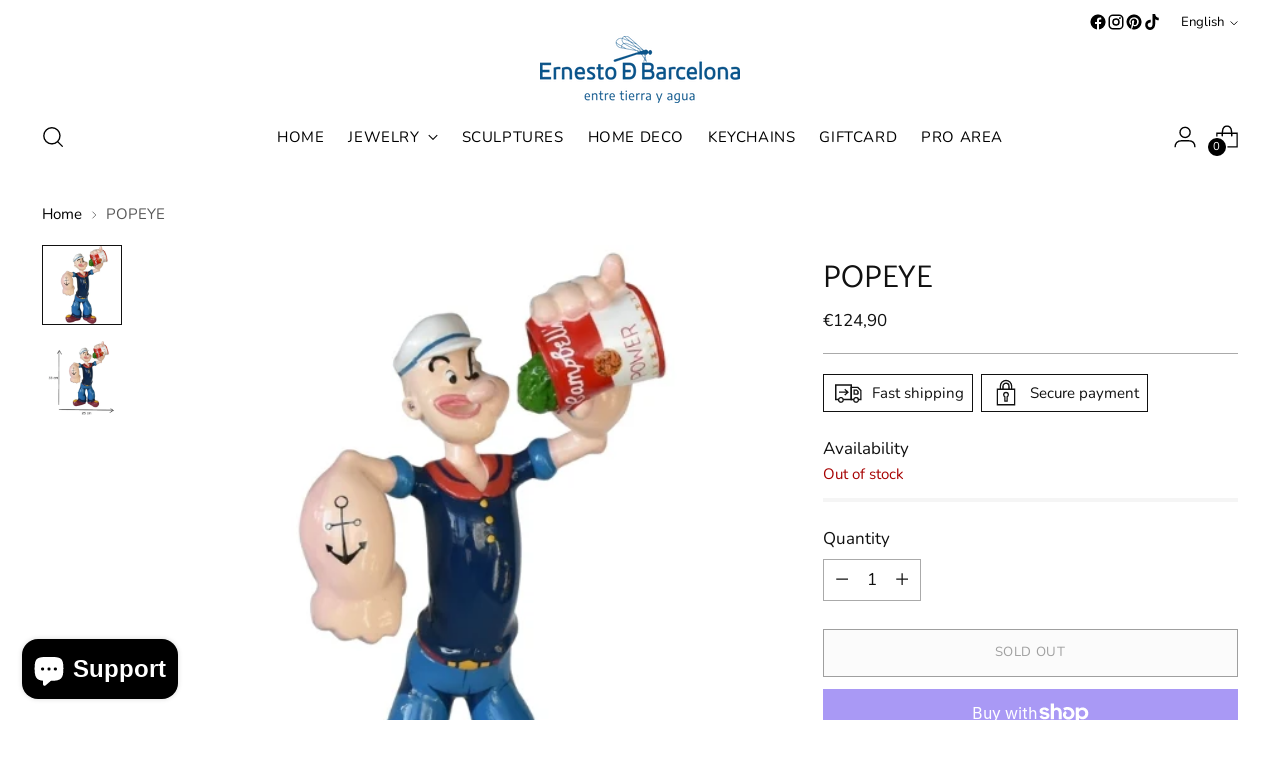

--- FILE ---
content_type: text/javascript; charset=utf-8
request_url: https://ernestodebarcelona.com/en/products/popeye.js
body_size: 481
content:
{"id":6793857663168,"title":"POPEYE","handle":"popeye","description":"\u003cp\u003eDecorative\u0026nbsp;sculpture of POPEYE made of fiberglass. Original design, hand painted.\u0026nbsp;\u003c\/p\u003e\n\u003cp\u003eSize: 26 x 33 cm.\u003c\/p\u003e\n","published_at":"2021-12-29T13:25:44+01:00","created_at":"2021-07-22T04:40:12+02:00","vendor":"Ernesto de Barcelona Shop","type":"Figurinas","tags":["figura personajes","Mediano","personaje"],"price":12490,"price_min":12490,"price_max":12490,"available":false,"price_varies":false,"compare_at_price":null,"compare_at_price_min":0,"compare_at_price_max":0,"compare_at_price_varies":false,"variants":[{"id":40303728558272,"title":"Default Title","option1":"Default Title","option2":null,"option3":null,"sku":"","requires_shipping":true,"taxable":true,"featured_image":null,"available":false,"name":"POPEYE","public_title":null,"options":["Default Title"],"price":12490,"weight":4000,"compare_at_price":null,"inventory_management":"shopify","barcode":"","requires_selling_plan":false,"selling_plan_allocations":[]}],"images":["\/\/cdn.shopify.com\/s\/files\/1\/0581\/5923\/5264\/products\/8_26e67fd3-b468-4cbc-a035-6f232564b9b2.jpg?v=1627920499","\/\/cdn.shopify.com\/s\/files\/1\/0581\/5923\/5264\/products\/9_62b34447-fd28-4919-9c39-02be532bb4e4.jpg?v=1627920500"],"featured_image":"\/\/cdn.shopify.com\/s\/files\/1\/0581\/5923\/5264\/products\/8_26e67fd3-b468-4cbc-a035-6f232564b9b2.jpg?v=1627920499","options":[{"name":"Title","position":1,"values":["Default Title"]}],"url":"\/en\/products\/popeye","media":[{"alt":null,"id":22379389223104,"position":1,"preview_image":{"aspect_ratio":1.0,"height":500,"width":500,"src":"https:\/\/cdn.shopify.com\/s\/files\/1\/0581\/5923\/5264\/products\/8_26e67fd3-b468-4cbc-a035-6f232564b9b2.jpg?v=1627920499"},"aspect_ratio":1.0,"height":500,"media_type":"image","src":"https:\/\/cdn.shopify.com\/s\/files\/1\/0581\/5923\/5264\/products\/8_26e67fd3-b468-4cbc-a035-6f232564b9b2.jpg?v=1627920499","width":500},{"alt":null,"id":22379389288640,"position":2,"preview_image":{"aspect_ratio":1.0,"height":500,"width":500,"src":"https:\/\/cdn.shopify.com\/s\/files\/1\/0581\/5923\/5264\/products\/9_62b34447-fd28-4919-9c39-02be532bb4e4.jpg?v=1627920500"},"aspect_ratio":1.0,"height":500,"media_type":"image","src":"https:\/\/cdn.shopify.com\/s\/files\/1\/0581\/5923\/5264\/products\/9_62b34447-fd28-4919-9c39-02be532bb4e4.jpg?v=1627920500","width":500}],"requires_selling_plan":false,"selling_plan_groups":[]}